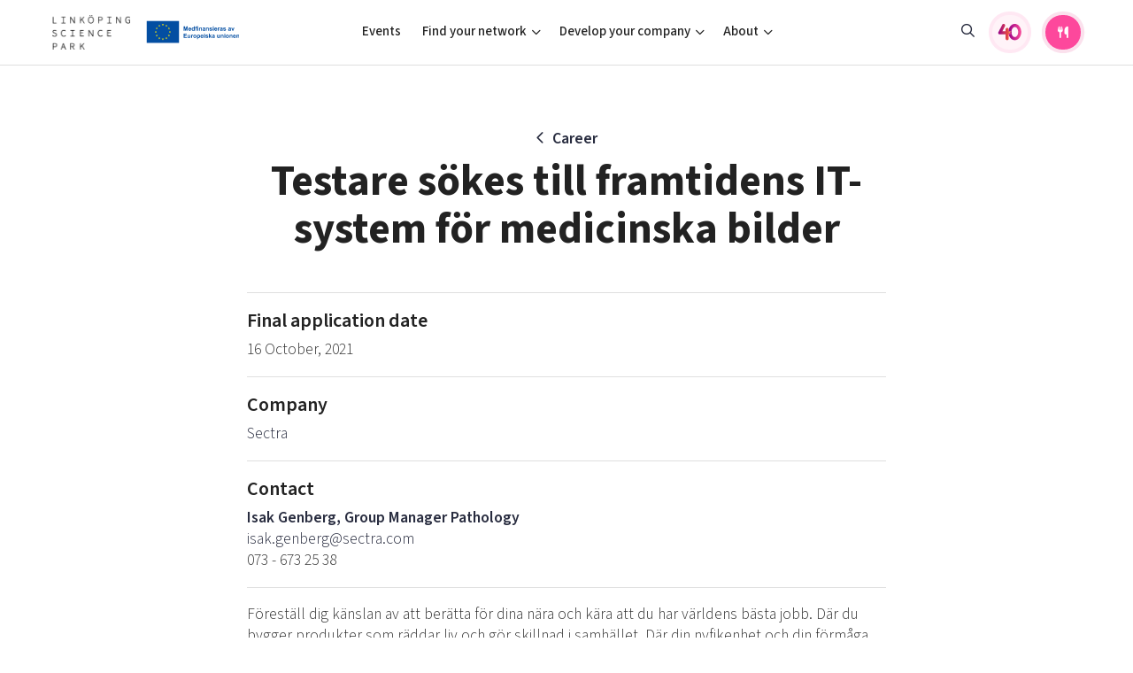

--- FILE ---
content_type: text/html; charset=UTF-8
request_url: https://linkopingsciencepark.se/career/testare-sokes-till-framtidens-it-system-for-medicinska-bilder/
body_size: 12839
content:
<!DOCTYPE html>
<html>
<head>

    <meta charset="utf-8">
    <meta name="viewport" content="width=device-width, initial-scale=1.0, user-scalable=no">
            <meta name="keywords" content="" />
    
    <meta name='robots' content='index, follow, max-image-preview:large, max-snippet:-1, max-video-preview:-1' />
	<style>img:is([sizes="auto" i], [sizes^="auto," i]) { contain-intrinsic-size: 3000px 1500px }</style>
	
	<!-- This site is optimized with the Yoast SEO plugin v26.8 - https://yoast.com/product/yoast-seo-wordpress/ -->
	<title>Testare sökes till framtidens IT-system för medicinska bilder - Linköping Science Park</title>
	<link rel="canonical" href="https://linkopingsciencepark.se/career/testare-sokes-till-framtidens-it-system-for-medicinska-bilder/" />
	<meta property="og:locale" content="en_US" />
	<meta property="og:type" content="article" />
	<meta property="og:title" content="Testare sökes till framtidens IT-system för medicinska bilder - Linköping Science Park" />
	<meta property="og:description" content="F&ouml;rest&auml;ll dig k&auml;nslan av att ber&auml;tta f&ouml;r dina n&auml;ra och k&auml;ra att du har v&auml;rldens b&auml;sta jobb. D&auml;r du bygger produkter som r&auml;ddar liv och g&ouml;r skillnad i samh&auml;llet. D&auml;r din nyfikenhet och din f&ouml;rm&aring;ga att s&auml;tta dig in i andras perspektiv &auml;r avg&ouml;rande. Har du dessutom en naturlig fallenhet f&ouml;r viss skepsis s&aring; passar [&hellip;]" />
	<meta property="og:url" content="https://linkopingsciencepark.se/career/testare-sokes-till-framtidens-it-system-for-medicinska-bilder/" />
	<meta property="og:site_name" content="Linköping Science Park" />
	<meta property="article:modified_time" content="2021-09-24T11:16:11+00:00" />
	<meta name="twitter:card" content="summary_large_image" />
	<meta name="twitter:label1" content="Est. reading time" />
	<meta name="twitter:data1" content="2 minutes" />
	<script type="application/ld+json" class="yoast-schema-graph">{"@context":"https://schema.org","@graph":[{"@type":"WebPage","@id":"https://linkopingsciencepark.se/career/testare-sokes-till-framtidens-it-system-for-medicinska-bilder/","url":"https://linkopingsciencepark.se/career/testare-sokes-till-framtidens-it-system-for-medicinska-bilder/","name":"Testare sökes till framtidens IT-system för medicinska bilder - Linköping Science Park","isPartOf":{"@id":"https://linkopingsciencepark.se/#website"},"datePublished":"2021-09-24T09:59:22+00:00","dateModified":"2021-09-24T11:16:11+00:00","breadcrumb":{"@id":"https://linkopingsciencepark.se/career/testare-sokes-till-framtidens-it-system-for-medicinska-bilder/#breadcrumb"},"inLanguage":"en-US","potentialAction":[{"@type":"ReadAction","target":["https://linkopingsciencepark.se/career/testare-sokes-till-framtidens-it-system-for-medicinska-bilder/"]}]},{"@type":"BreadcrumbList","@id":"https://linkopingsciencepark.se/career/testare-sokes-till-framtidens-it-system-for-medicinska-bilder/#breadcrumb","itemListElement":[{"@type":"ListItem","position":1,"name":"Home","item":"https://linkopingsciencepark.se/"},{"@type":"ListItem","position":2,"name":"Career","item":"https://linkopingsciencepark.se/career/"},{"@type":"ListItem","position":3,"name":"Testare sökes till framtidens IT-system för medicinska bilder"}]},{"@type":"WebSite","@id":"https://linkopingsciencepark.se/#website","url":"https://linkopingsciencepark.se/","name":"Linköping Science Park","description":"Supporting Brilliant Minds Since 1984","potentialAction":[{"@type":"SearchAction","target":{"@type":"EntryPoint","urlTemplate":"https://linkopingsciencepark.se/?s={search_term_string}"},"query-input":{"@type":"PropertyValueSpecification","valueRequired":true,"valueName":"search_term_string"}}],"inLanguage":"en-US"}]}</script>
	<!-- / Yoast SEO plugin. -->


<script type="text/javascript">
/* <![CDATA[ */
window._wpemojiSettings = {"baseUrl":"https:\/\/s.w.org\/images\/core\/emoji\/16.0.1\/72x72\/","ext":".png","svgUrl":"https:\/\/s.w.org\/images\/core\/emoji\/16.0.1\/svg\/","svgExt":".svg","source":{"concatemoji":"https:\/\/linkopingsciencepark.se\/wp-includes\/js\/wp-emoji-release.min.js?ver=6.8.3"}};
/*! This file is auto-generated */
!function(s,n){var o,i,e;function c(e){try{var t={supportTests:e,timestamp:(new Date).valueOf()};sessionStorage.setItem(o,JSON.stringify(t))}catch(e){}}function p(e,t,n){e.clearRect(0,0,e.canvas.width,e.canvas.height),e.fillText(t,0,0);var t=new Uint32Array(e.getImageData(0,0,e.canvas.width,e.canvas.height).data),a=(e.clearRect(0,0,e.canvas.width,e.canvas.height),e.fillText(n,0,0),new Uint32Array(e.getImageData(0,0,e.canvas.width,e.canvas.height).data));return t.every(function(e,t){return e===a[t]})}function u(e,t){e.clearRect(0,0,e.canvas.width,e.canvas.height),e.fillText(t,0,0);for(var n=e.getImageData(16,16,1,1),a=0;a<n.data.length;a++)if(0!==n.data[a])return!1;return!0}function f(e,t,n,a){switch(t){case"flag":return n(e,"\ud83c\udff3\ufe0f\u200d\u26a7\ufe0f","\ud83c\udff3\ufe0f\u200b\u26a7\ufe0f")?!1:!n(e,"\ud83c\udde8\ud83c\uddf6","\ud83c\udde8\u200b\ud83c\uddf6")&&!n(e,"\ud83c\udff4\udb40\udc67\udb40\udc62\udb40\udc65\udb40\udc6e\udb40\udc67\udb40\udc7f","\ud83c\udff4\u200b\udb40\udc67\u200b\udb40\udc62\u200b\udb40\udc65\u200b\udb40\udc6e\u200b\udb40\udc67\u200b\udb40\udc7f");case"emoji":return!a(e,"\ud83e\udedf")}return!1}function g(e,t,n,a){var r="undefined"!=typeof WorkerGlobalScope&&self instanceof WorkerGlobalScope?new OffscreenCanvas(300,150):s.createElement("canvas"),o=r.getContext("2d",{willReadFrequently:!0}),i=(o.textBaseline="top",o.font="600 32px Arial",{});return e.forEach(function(e){i[e]=t(o,e,n,a)}),i}function t(e){var t=s.createElement("script");t.src=e,t.defer=!0,s.head.appendChild(t)}"undefined"!=typeof Promise&&(o="wpEmojiSettingsSupports",i=["flag","emoji"],n.supports={everything:!0,everythingExceptFlag:!0},e=new Promise(function(e){s.addEventListener("DOMContentLoaded",e,{once:!0})}),new Promise(function(t){var n=function(){try{var e=JSON.parse(sessionStorage.getItem(o));if("object"==typeof e&&"number"==typeof e.timestamp&&(new Date).valueOf()<e.timestamp+604800&&"object"==typeof e.supportTests)return e.supportTests}catch(e){}return null}();if(!n){if("undefined"!=typeof Worker&&"undefined"!=typeof OffscreenCanvas&&"undefined"!=typeof URL&&URL.createObjectURL&&"undefined"!=typeof Blob)try{var e="postMessage("+g.toString()+"("+[JSON.stringify(i),f.toString(),p.toString(),u.toString()].join(",")+"));",a=new Blob([e],{type:"text/javascript"}),r=new Worker(URL.createObjectURL(a),{name:"wpTestEmojiSupports"});return void(r.onmessage=function(e){c(n=e.data),r.terminate(),t(n)})}catch(e){}c(n=g(i,f,p,u))}t(n)}).then(function(e){for(var t in e)n.supports[t]=e[t],n.supports.everything=n.supports.everything&&n.supports[t],"flag"!==t&&(n.supports.everythingExceptFlag=n.supports.everythingExceptFlag&&n.supports[t]);n.supports.everythingExceptFlag=n.supports.everythingExceptFlag&&!n.supports.flag,n.DOMReady=!1,n.readyCallback=function(){n.DOMReady=!0}}).then(function(){return e}).then(function(){var e;n.supports.everything||(n.readyCallback(),(e=n.source||{}).concatemoji?t(e.concatemoji):e.wpemoji&&e.twemoji&&(t(e.twemoji),t(e.wpemoji)))}))}((window,document),window._wpemojiSettings);
/* ]]> */
</script>
<link rel='stylesheet' id='formidable-css' href='https://linkopingsciencepark.se/wp-content/plugins/formidable/css/formidableforms1.css?ver=1141525' type='text/css' media='all' />
<link rel='stylesheet' id='menu-icons-extra-css' href='https://linkopingsciencepark.se/wp-content/plugins/menu-icons/css/extra.min.css?ver=0.13.20' type='text/css' media='all' />
<style id='wp-emoji-styles-inline-css' type='text/css'>

	img.wp-smiley, img.emoji {
		display: inline !important;
		border: none !important;
		box-shadow: none !important;
		height: 1em !important;
		width: 1em !important;
		margin: 0 0.07em !important;
		vertical-align: -0.1em !important;
		background: none !important;
		padding: 0 !important;
	}
</style>
<link rel='stylesheet' id='wp-block-library-css' href='https://linkopingsciencepark.se/wp-includes/css/dist/block-library/style.min.css?ver=6.8.3' type='text/css' media='all' />
<style id='classic-theme-styles-inline-css' type='text/css'>
/*! This file is auto-generated */
.wp-block-button__link{color:#fff;background-color:#32373c;border-radius:9999px;box-shadow:none;text-decoration:none;padding:calc(.667em + 2px) calc(1.333em + 2px);font-size:1.125em}.wp-block-file__button{background:#32373c;color:#fff;text-decoration:none}
</style>
<link rel='stylesheet' id='ugb-style-css-v2-css' href='https://linkopingsciencepark.se/wp-content/plugins/stackable-ultimate-gutenberg-blocks/dist/deprecated/frontend_blocks_deprecated_v2.css?ver=3.19.6' type='text/css' media='all' />
<style id='ugb-style-css-v2-inline-css' type='text/css'>
:root {
			--content-width: 900px;
		}
</style>
<style id='ghostkit-typography-inline-css' type='text/css'>
 
</style>
<style id='global-styles-inline-css' type='text/css'>
:root{--wp--preset--aspect-ratio--square: 1;--wp--preset--aspect-ratio--4-3: 4/3;--wp--preset--aspect-ratio--3-4: 3/4;--wp--preset--aspect-ratio--3-2: 3/2;--wp--preset--aspect-ratio--2-3: 2/3;--wp--preset--aspect-ratio--16-9: 16/9;--wp--preset--aspect-ratio--9-16: 9/16;--wp--preset--color--black: #000000;--wp--preset--color--cyan-bluish-gray: #abb8c3;--wp--preset--color--white: #ffffff;--wp--preset--color--pale-pink: #f78da7;--wp--preset--color--vivid-red: #cf2e2e;--wp--preset--color--luminous-vivid-orange: #ff6900;--wp--preset--color--luminous-vivid-amber: #fcb900;--wp--preset--color--light-green-cyan: #7bdcb5;--wp--preset--color--vivid-green-cyan: #00d084;--wp--preset--color--pale-cyan-blue: #8ed1fc;--wp--preset--color--vivid-cyan-blue: #0693e3;--wp--preset--color--vivid-purple: #9b51e0;--wp--preset--gradient--vivid-cyan-blue-to-vivid-purple: linear-gradient(135deg,rgba(6,147,227,1) 0%,rgb(155,81,224) 100%);--wp--preset--gradient--light-green-cyan-to-vivid-green-cyan: linear-gradient(135deg,rgb(122,220,180) 0%,rgb(0,208,130) 100%);--wp--preset--gradient--luminous-vivid-amber-to-luminous-vivid-orange: linear-gradient(135deg,rgba(252,185,0,1) 0%,rgba(255,105,0,1) 100%);--wp--preset--gradient--luminous-vivid-orange-to-vivid-red: linear-gradient(135deg,rgba(255,105,0,1) 0%,rgb(207,46,46) 100%);--wp--preset--gradient--very-light-gray-to-cyan-bluish-gray: linear-gradient(135deg,rgb(238,238,238) 0%,rgb(169,184,195) 100%);--wp--preset--gradient--cool-to-warm-spectrum: linear-gradient(135deg,rgb(74,234,220) 0%,rgb(151,120,209) 20%,rgb(207,42,186) 40%,rgb(238,44,130) 60%,rgb(251,105,98) 80%,rgb(254,248,76) 100%);--wp--preset--gradient--blush-light-purple: linear-gradient(135deg,rgb(255,206,236) 0%,rgb(152,150,240) 100%);--wp--preset--gradient--blush-bordeaux: linear-gradient(135deg,rgb(254,205,165) 0%,rgb(254,45,45) 50%,rgb(107,0,62) 100%);--wp--preset--gradient--luminous-dusk: linear-gradient(135deg,rgb(255,203,112) 0%,rgb(199,81,192) 50%,rgb(65,88,208) 100%);--wp--preset--gradient--pale-ocean: linear-gradient(135deg,rgb(255,245,203) 0%,rgb(182,227,212) 50%,rgb(51,167,181) 100%);--wp--preset--gradient--electric-grass: linear-gradient(135deg,rgb(202,248,128) 0%,rgb(113,206,126) 100%);--wp--preset--gradient--midnight: linear-gradient(135deg,rgb(2,3,129) 0%,rgb(40,116,252) 100%);--wp--preset--font-size--small: 13px;--wp--preset--font-size--medium: 20px;--wp--preset--font-size--large: 36px;--wp--preset--font-size--x-large: 42px;--wp--preset--spacing--20: 0.44rem;--wp--preset--spacing--30: 0.67rem;--wp--preset--spacing--40: 1rem;--wp--preset--spacing--50: 1.5rem;--wp--preset--spacing--60: 2.25rem;--wp--preset--spacing--70: 3.38rem;--wp--preset--spacing--80: 5.06rem;--wp--preset--shadow--natural: 6px 6px 9px rgba(0, 0, 0, 0.2);--wp--preset--shadow--deep: 12px 12px 50px rgba(0, 0, 0, 0.4);--wp--preset--shadow--sharp: 6px 6px 0px rgba(0, 0, 0, 0.2);--wp--preset--shadow--outlined: 6px 6px 0px -3px rgba(255, 255, 255, 1), 6px 6px rgba(0, 0, 0, 1);--wp--preset--shadow--crisp: 6px 6px 0px rgba(0, 0, 0, 1);}:where(.is-layout-flex){gap: 0.5em;}:where(.is-layout-grid){gap: 0.5em;}body .is-layout-flex{display: flex;}.is-layout-flex{flex-wrap: wrap;align-items: center;}.is-layout-flex > :is(*, div){margin: 0;}body .is-layout-grid{display: grid;}.is-layout-grid > :is(*, div){margin: 0;}:where(.wp-block-columns.is-layout-flex){gap: 2em;}:where(.wp-block-columns.is-layout-grid){gap: 2em;}:where(.wp-block-post-template.is-layout-flex){gap: 1.25em;}:where(.wp-block-post-template.is-layout-grid){gap: 1.25em;}.has-black-color{color: var(--wp--preset--color--black) !important;}.has-cyan-bluish-gray-color{color: var(--wp--preset--color--cyan-bluish-gray) !important;}.has-white-color{color: var(--wp--preset--color--white) !important;}.has-pale-pink-color{color: var(--wp--preset--color--pale-pink) !important;}.has-vivid-red-color{color: var(--wp--preset--color--vivid-red) !important;}.has-luminous-vivid-orange-color{color: var(--wp--preset--color--luminous-vivid-orange) !important;}.has-luminous-vivid-amber-color{color: var(--wp--preset--color--luminous-vivid-amber) !important;}.has-light-green-cyan-color{color: var(--wp--preset--color--light-green-cyan) !important;}.has-vivid-green-cyan-color{color: var(--wp--preset--color--vivid-green-cyan) !important;}.has-pale-cyan-blue-color{color: var(--wp--preset--color--pale-cyan-blue) !important;}.has-vivid-cyan-blue-color{color: var(--wp--preset--color--vivid-cyan-blue) !important;}.has-vivid-purple-color{color: var(--wp--preset--color--vivid-purple) !important;}.has-black-background-color{background-color: var(--wp--preset--color--black) !important;}.has-cyan-bluish-gray-background-color{background-color: var(--wp--preset--color--cyan-bluish-gray) !important;}.has-white-background-color{background-color: var(--wp--preset--color--white) !important;}.has-pale-pink-background-color{background-color: var(--wp--preset--color--pale-pink) !important;}.has-vivid-red-background-color{background-color: var(--wp--preset--color--vivid-red) !important;}.has-luminous-vivid-orange-background-color{background-color: var(--wp--preset--color--luminous-vivid-orange) !important;}.has-luminous-vivid-amber-background-color{background-color: var(--wp--preset--color--luminous-vivid-amber) !important;}.has-light-green-cyan-background-color{background-color: var(--wp--preset--color--light-green-cyan) !important;}.has-vivid-green-cyan-background-color{background-color: var(--wp--preset--color--vivid-green-cyan) !important;}.has-pale-cyan-blue-background-color{background-color: var(--wp--preset--color--pale-cyan-blue) !important;}.has-vivid-cyan-blue-background-color{background-color: var(--wp--preset--color--vivid-cyan-blue) !important;}.has-vivid-purple-background-color{background-color: var(--wp--preset--color--vivid-purple) !important;}.has-black-border-color{border-color: var(--wp--preset--color--black) !important;}.has-cyan-bluish-gray-border-color{border-color: var(--wp--preset--color--cyan-bluish-gray) !important;}.has-white-border-color{border-color: var(--wp--preset--color--white) !important;}.has-pale-pink-border-color{border-color: var(--wp--preset--color--pale-pink) !important;}.has-vivid-red-border-color{border-color: var(--wp--preset--color--vivid-red) !important;}.has-luminous-vivid-orange-border-color{border-color: var(--wp--preset--color--luminous-vivid-orange) !important;}.has-luminous-vivid-amber-border-color{border-color: var(--wp--preset--color--luminous-vivid-amber) !important;}.has-light-green-cyan-border-color{border-color: var(--wp--preset--color--light-green-cyan) !important;}.has-vivid-green-cyan-border-color{border-color: var(--wp--preset--color--vivid-green-cyan) !important;}.has-pale-cyan-blue-border-color{border-color: var(--wp--preset--color--pale-cyan-blue) !important;}.has-vivid-cyan-blue-border-color{border-color: var(--wp--preset--color--vivid-cyan-blue) !important;}.has-vivid-purple-border-color{border-color: var(--wp--preset--color--vivid-purple) !important;}.has-vivid-cyan-blue-to-vivid-purple-gradient-background{background: var(--wp--preset--gradient--vivid-cyan-blue-to-vivid-purple) !important;}.has-light-green-cyan-to-vivid-green-cyan-gradient-background{background: var(--wp--preset--gradient--light-green-cyan-to-vivid-green-cyan) !important;}.has-luminous-vivid-amber-to-luminous-vivid-orange-gradient-background{background: var(--wp--preset--gradient--luminous-vivid-amber-to-luminous-vivid-orange) !important;}.has-luminous-vivid-orange-to-vivid-red-gradient-background{background: var(--wp--preset--gradient--luminous-vivid-orange-to-vivid-red) !important;}.has-very-light-gray-to-cyan-bluish-gray-gradient-background{background: var(--wp--preset--gradient--very-light-gray-to-cyan-bluish-gray) !important;}.has-cool-to-warm-spectrum-gradient-background{background: var(--wp--preset--gradient--cool-to-warm-spectrum) !important;}.has-blush-light-purple-gradient-background{background: var(--wp--preset--gradient--blush-light-purple) !important;}.has-blush-bordeaux-gradient-background{background: var(--wp--preset--gradient--blush-bordeaux) !important;}.has-luminous-dusk-gradient-background{background: var(--wp--preset--gradient--luminous-dusk) !important;}.has-pale-ocean-gradient-background{background: var(--wp--preset--gradient--pale-ocean) !important;}.has-electric-grass-gradient-background{background: var(--wp--preset--gradient--electric-grass) !important;}.has-midnight-gradient-background{background: var(--wp--preset--gradient--midnight) !important;}.has-small-font-size{font-size: var(--wp--preset--font-size--small) !important;}.has-medium-font-size{font-size: var(--wp--preset--font-size--medium) !important;}.has-large-font-size{font-size: var(--wp--preset--font-size--large) !important;}.has-x-large-font-size{font-size: var(--wp--preset--font-size--x-large) !important;}
:where(.wp-block-post-template.is-layout-flex){gap: 1.25em;}:where(.wp-block-post-template.is-layout-grid){gap: 1.25em;}
:where(.wp-block-columns.is-layout-flex){gap: 2em;}:where(.wp-block-columns.is-layout-grid){gap: 2em;}
:root :where(.wp-block-pullquote){font-size: 1.5em;line-height: 1.6;}
</style>
<link rel='stylesheet' id='ssb-front-css-css' href='https://linkopingsciencepark.se/wp-content/plugins/simple-social-buttons/assets/css/front.css?ver=6.2.0' type='text/css' media='all' />
<link rel='stylesheet' id='style-css' href='https://linkopingsciencepark.se/wp-content/themes/lsp/css/main.min.css?ver=1765449948' type='text/css' media='all' />
<script type="text/javascript" id="ugb-block-frontend-js-v2-js-extra">
/* <![CDATA[ */
var stackable = {"restUrl":"https:\/\/linkopingsciencepark.se\/wp-json\/"};
/* ]]> */
</script>
<script type="text/javascript" src="https://linkopingsciencepark.se/wp-content/plugins/stackable-ultimate-gutenberg-blocks/dist/deprecated/frontend_blocks_deprecated_v2.js?ver=3.19.6" id="ugb-block-frontend-js-v2-js"></script>
<script type="text/javascript" src="https://linkopingsciencepark.se/wp-content/themes/lsp/js/jquery-3.2.1.min.js" id="jquery-js"></script>
<link rel="https://api.w.org/" href="https://linkopingsciencepark.se/wp-json/" /><link rel="alternate" title="JSON" type="application/json" href="https://linkopingsciencepark.se/wp-json/wp/v2/career/12905" /><link rel="EditURI" type="application/rsd+xml" title="RSD" href="https://linkopingsciencepark.se/xmlrpc.php?rsd" />
<link rel='shortlink' href='https://linkopingsciencepark.se/?p=12905' />
<link rel="alternate" title="oEmbed (JSON)" type="application/json+oembed" href="https://linkopingsciencepark.se/wp-json/oembed/1.0/embed?url=https%3A%2F%2Flinkopingsciencepark.se%2Fcareer%2Ftestare-sokes-till-framtidens-it-system-for-medicinska-bilder%2F" />
<link rel="alternate" title="oEmbed (XML)" type="text/xml+oembed" href="https://linkopingsciencepark.se/wp-json/oembed/1.0/embed?url=https%3A%2F%2Flinkopingsciencepark.se%2Fcareer%2Ftestare-sokes-till-framtidens-it-system-for-medicinska-bilder%2F&#038;format=xml" />
 <style media="screen">

		.simplesocialbuttons.simplesocialbuttons_inline .ssb-fb-like, .simplesocialbuttons.simplesocialbuttons_inline amp-facebook-like {
	  margin: ;
	}
		 /*inline margin*/
	
	
	
	
	
		.simplesocialbuttons.simplesocialbuttons_inline.simplesocial-round-icon button{
	  margin: ;
	}

	
			 /*margin-digbar*/

	
	
	
	
	
	
	
</style>
<script>document.documentElement.className += " js";</script>
		<style type="text/css">
			.ghostkit-effects-enabled .ghostkit-effects-reveal {
				pointer-events: none;
				visibility: hidden;
			}
		</style>
		<script>
			if (!window.matchMedia('(prefers-reduced-motion: reduce)').matches) {
				document.documentElement.classList.add(
					'ghostkit-effects-enabled'
				);
			}
		</script>
		<link rel="icon" href="https://linkopingsciencepark.se/wp-content/uploads/2020/04/cropped-lsp-favicon-1-32x32.png" sizes="32x32" />
<link rel="icon" href="https://linkopingsciencepark.se/wp-content/uploads/2020/04/cropped-lsp-favicon-1-192x192.png" sizes="192x192" />
<link rel="apple-touch-icon" href="https://linkopingsciencepark.se/wp-content/uploads/2020/04/cropped-lsp-favicon-1-180x180.png" />
<meta name="msapplication-TileImage" content="https://linkopingsciencepark.se/wp-content/uploads/2020/04/cropped-lsp-favicon-1-270x270.png" />
    <script>
        var ajaxurl = "https://linkopingsciencepark.se/wp-admin/admin-ajax.php";
    </script>

</head>
<body class="theme-1">




    
    <header class="site-header has-eu-logo">

        

        <div class="container container-lg">
            <div class="site-header-content">
                <div class="site-branding aside">
                    <a href="https://linkopingsciencepark.se" class="logo">
                                                                                <img src="https://linkopingsciencepark.se/wp-content/uploads/2023/10/lsp-logo-e1716191464798.png" class="default" alt="">
                            <img src="https://linkopingsciencepark.se/wp-content/uploads/2023/10/lsp-logo-white.png" class="negative" alt="">
                        
                    </a>

                                            <div class="eu-logo">
                            <img src="https://linkopingsciencepark.se/wp-content/themes/lsp/img/logos/eu_logo_landscape.svg">
                        </div>
                    
                    <a href="https://linkopingsciencepark.se/?s" class="mobile-toggle mobile-toggle--search"><i class="icon fa-fw far fa-search"></i></a>
                    <button id="menuToggle" class="mobile-toggle mobile-toggle--menu"><i class="icon fa-fw fal fa-bars"></i></button>
                </div>

                <div class="site-header-navigation">
                    <div class="nav-group">
                        <ul id="menu-main-menu-2025" class="nav nav-main"><li id="menu-item-43396" class="ppr-rewrite menu-item menu-item-type-post_type menu-item-object-page menu-item-43396"><a href="http://www.linkopingsciencepark.se/events">Events</a></li>
<li id="menu-item-43397" class="columns menu-item menu-item-type-custom menu-item-object-custom menu-item-has-children menu-item-43397"><a href="#">Find your network</a>
<ul class="sub-menu">
	<li id="menu-item-43406" class="menu-item menu-item-type-custom menu-item-object-custom menu-item-has-children menu-item-43406"><a href="#">Focus areas</a>
	<ul class="sub-menu">
		<li id="menu-item-43400" class="menu-item menu-item-type-post_type menu-item-object-page menu-item-43400"><a href="https://linkopingsciencepark.se/ai/">Artificial intelligence</a></li>
		<li id="menu-item-43401" class="menu-item menu-item-type-post_type menu-item-object-page menu-item-43401"><a href="https://linkopingsciencepark.se/cyberly/">Cybersecurity</a></li>
		<li id="menu-item-43403" class="menu-item menu-item-type-post_type menu-item-object-page menu-item-43403"><a href="https://linkopingsciencepark.se/iot-internet-of-things/">Internet of Things</a></li>
		<li id="menu-item-43404" class="menu-item menu-item-type-custom menu-item-object-custom menu-item-43404"><a href="https://linkopingsciencepark.se/indx/">Manufacturing industries</a></li>
		<li id="menu-item-44108" class="menu-item menu-item-type-custom menu-item-object-custom menu-item-44108"><a href="https://switchtosweden.se/">Global talent</a></li>
		<li id="menu-item-43402" class="menu-item menu-item-type-custom menu-item-object-custom menu-item-43402"><a href="https://visualsweden.se">Visual technologies</a></li>
		<li id="menu-item-44922" class="menu-item menu-item-type-post_type menu-item-object-page menu-item-44922"><a href="https://linkopingsciencepark.se/public-sector/">Shaping cities and regions</a></li>
	</ul>
</li>
	<li id="menu-item-43407" class="menu-item menu-item-type-custom menu-item-object-custom menu-item-has-children menu-item-43407"><a href="#">Professional growth</a>
	<ul class="sub-menu">
		<li id="menu-item-43408" class="menu-item menu-item-type-custom menu-item-object-custom menu-item-43408"><a href="https://ostsvenskahandelskammaren.se/natverk/bright-east-inspiration-for-young-minds/">Bright East</a></li>
		<li id="menu-item-43409" class="menu-item menu-item-type-post_type menu-item-object-page menu-item-43409"><a href="https://linkopingsciencepark.se/east-sweden-tech-women/">East Sweden Tech Women</a></li>
		<li id="menu-item-43410" class="menu-item menu-item-type-post_type menu-item-object-page menu-item-43410"><a href="https://linkopingsciencepark.se/brilliant-mentors-of-the-future/">Reversed mentorship</a></li>
	</ul>
</li>
	<li id="menu-item-43411" class="menu-item menu-item-type-custom menu-item-object-custom menu-item-has-children menu-item-43411"><a href="#">For students</a>
	<ul class="sub-menu">
		<li id="menu-item-43412" class="menu-item menu-item-type-post_type menu-item-object-page menu-item-43412"><a href="https://linkopingsciencepark.se/for-students/">Current offers and activities</a></li>
	</ul>
</li>
</ul>
</li>
<li id="menu-item-43398" class="columns menu-item menu-item-type-custom menu-item-object-custom menu-item-has-children menu-item-43398"><a href="#">Develop your company</a>
<ul class="sub-menu">
	<li id="menu-item-43413" class="menu-item menu-item-type-custom menu-item-object-custom menu-item-has-children menu-item-43413"><a href="#">Upskill &#038; reskill</a>
	<ul class="sub-menu">
		<li id="menu-item-46924" class="menu-item menu-item-type-custom menu-item-object-custom menu-item-46924"><a href="https://linkopingsciencepark.se/offers/?group=upskill-reskill">Upgrade your skills &#038; master new ones</a></li>
	</ul>
</li>
	<li id="menu-item-43415" class="menu-item menu-item-type-custom menu-item-object-custom menu-item-has-children menu-item-43415"><a href="#">Grow your company</a>
	<ul class="sub-menu">
		<li id="menu-item-43417" class="menu-item menu-item-type-custom menu-item-object-custom menu-item-43417"><a href="https://lead.se/">Tech startups</a></li>
		<li id="menu-item-43416" class="menu-item menu-item-type-custom menu-item-object-custom menu-item-43416"><a href="https://swedishscaleups.se/">Upscaling</a></li>
		<li id="menu-item-43419" class="menu-item menu-item-type-custom menu-item-object-custom menu-item-43419"><a href="https://linkopingsciencepark.se/talent/">Talent &#038; skills</a></li>
		<li id="menu-item-43418" class="menu-item menu-item-type-custom menu-item-object-custom menu-item-43418"><a href="https://linkopingsciencepark.se/indx/">Startup &#038; industry collaboration</a></li>
		<li id="menu-item-46923" class="menu-item menu-item-type-custom menu-item-object-custom menu-item-46923"><a href="https://linkopingsciencepark.se/offers/">Offers to boost your business</a></li>
	</ul>
</li>
	<li id="menu-item-43420" class="menu-item menu-item-type-custom menu-item-object-custom menu-item-has-children menu-item-43420"><a href="#">Funding</a>
	<ul class="sub-menu">
		<li id="menu-item-43421" class="menu-item menu-item-type-post_type menu-item-object-page menu-item-43421"><a href="https://linkopingsciencepark.se/funding-offers/">Funding opportunities</a></li>
	</ul>
</li>
</ul>
</li>
<li id="menu-item-43399" class="columns menu-item menu-item-type-custom menu-item-object-custom menu-item-has-children menu-item-43399"><a href="#">About</a>
<ul class="sub-menu">
	<li id="menu-item-43423" class="menu-item menu-item-type-custom menu-item-object-custom menu-item-has-children menu-item-43423"><a href="#">Who we are</a>
	<ul class="sub-menu">
		<li id="menu-item-43424" class="menu-item menu-item-type-post_type menu-item-object-page menu-item-43424"><a href="https://linkopingsciencepark.se/about-us/">Our story, mission &#038; vision</a></li>
		<li id="menu-item-43426" class="menu-item menu-item-type-custom menu-item-object-custom menu-item-43426"><a href="https://linkopingsciencepark.se/companies/">Our community of companies</a></li>
		<li id="menu-item-46576" class="menu-item menu-item-type-post_type menu-item-object-page menu-item-46576"><a href="https://linkopingsciencepark.se/projects/">Projects</a></li>
		<li id="menu-item-43425" class="menu-item menu-item-type-post_type menu-item-object-page menu-item-43425"><a href="https://linkopingsciencepark.se/publications/">Publications</a></li>
		<li id="menu-item-45981" class="menu-item menu-item-type-post_type menu-item-object-page menu-item-45981"><a href="https://linkopingsciencepark.se/project-toolbox/">Project toolbox</a></li>
	</ul>
</li>
	<li id="menu-item-45084" class="menu-item menu-item-type-custom menu-item-object-custom menu-item-has-children menu-item-45084"><a href="#">Operations</a>
	<ul class="sub-menu">
		<li id="menu-item-45083" class="menu-item menu-item-type-post_type menu-item-object-page menu-item-45083"><a href="https://linkopingsciencepark.se/clusters/">Our clusters</a></li>
	</ul>
</li>
	<li id="menu-item-43429" class="menu-item menu-item-type-custom menu-item-object-custom menu-item-has-children menu-item-43429"><a href="#">Contact</a>
	<ul class="sub-menu">
		<li id="menu-item-43466" class="menu-item menu-item-type-post_type menu-item-object-page menu-item-43466"><a href="https://linkopingsciencepark.se/reach-out-to-us/">Reach out to us</a></li>
		<li id="menu-item-43430" class="menu-item menu-item-type-post_type menu-item-object-page menu-item-43430"><a href="https://linkopingsciencepark.se/locations/">Locations</a></li>
	</ul>
</li>
</ul>
</li>
</ul>
                        <ul class="nav aside justify-content-lg-end align-items-lg-center">


                                                            <li class="menu-item d-none d-lg-block">
                                    <a href="https://linkopingsciencepark.se/?s" class="nav-link"><i class="far fa-search"></i></a>
                                </li>
                                <li class="menu-item">
                                    <a href="https://linkopingsciencepark.se/40-years-anniversary//" class="nav-link fourty-years">
                                        <div class="fourty-years-button" data-toggle="tooltip" data-placement="bottom" title="40 years anniversary">
                                            <img src="https://linkopingsciencepark.se/wp-content/themes/lsp/img/40ars_logotyp_color.svg" class="default" alt="">
                                        </div>
                                        <span class="button-text">40 years anniversary</span>
                                    </a>
                                </li>
                                <li class="menu-item">
                                    <a href="https://mjardevi.se/dagens-lunch/" target="_blank" class="button" data-toggle="tooltip" data-placement="bottom" title="Today's lunch in Mjärdevi">
                                        <i class="button-icon fas fa-utensils"></i>
                                        <span class="button-text">Today's lunch in Mjärdevi</span>
                                    </a>
                                </li>
                            
                        </ul>


                        


                    </div>
                </div>
            </div>
        </div>
        <div class="site-header-backdrop"></div>

    </header>



    <div class="site-content">
        <div class="page-header">
            <div class="page-header-content">
                <div class="container container-xs">
                                                                    <a href="https://linkopingsciencepark.se/career/" class="back-link">Career</a>
                                        <h1>Testare sökes till framtidens IT-system för medicinska bilder</h1>

                                    </div>
            </div>
        </div>

        

        

        
            <div class="page-details">
                <div class="container container-xs">

                    <div class="detail-group">



                        <div class="detail-item">
                            <h2>Final application date</h2>
                            <p>16 October, 2021</p>
                        </div>

                        
                            <div class="detail-item">
                                <h2>Company</h2>
                                <p><a href="https://linkopingsciencepark.se/companies/sectra/">Sectra</a></p>
                            </div>


                        

                        
                            <div class="detail-item">
                                <h2>Contact</h2>
                                <p class='name'>Isak Genberg, Group Manager Pathology</p>                                <p><a href='mailto:isak.genberg@sectra.com'>isak.genberg@sectra.com</a></p>                                <p>073 - 673 25 38</p>                            </div>



                        
                    </div>
                </div>
            </div>

        



        <div class="page-content">
            <div class="container container-xs">
                <div class="rte-content">


                    
                    <p>Föreställ dig känslan av att berätta för dina nära och kära att du har världens bästa jobb. Där du<br />
bygger produkter som räddar liv och gör skillnad i samhället. Där din nyfikenhet och din förmåga att<br />
sätta dig in i andras perspektiv är avgörande. Har du dessutom en naturlig fallenhet för viss skepsis så<br />
passar din personlighet in som handen i handsken. Världens bästa jobb kan bli din verklighet då vi<br />
söker testare till ett team som hängivit sig uppgiften att ge patologerna den bästa förutsättningen att<br />
göra sitt jobb effektivt, säkert och roligt.</p>
<p>För att på bästa sätt komma in på Sectra tilldelas du en erfaren mentor, som hjälper dig att växa i din<br />
roll som testare. Du får växa i ett av två team som tillsammans ansvarar för design, implementation<br />
och kvalitét vid utvecklingen av patologens digitala arbetsplats. Alla teammedlemmar sitter i<br />
Linköping. Dessutom får du möjlighet att förfina dina egna idéer inte minst var sjätte vecka då två<br />
dagar spenderas fritt inom Sectras verksamheter. Vi sätter stort värde vid förtroende – vi litar på<br />
varandra och att de beslut vi tar är rätt. Därför är det viktigt att många besluts tas nära teamen<br />
eftersom det är där kunskapen finns. Det gör att du får möjlighet att påverka vad som händer.</p>
<p>Hos oss anställer vi efter din vilja och förmåga att lära dig. Vi förväntar oss att du har en relevant<br />
utbildning på minst magisternivå och kan visa att du har lätt för att lära dig. Med dessa<br />
förutsättningar ser vi till att du kan möta arbetsdagen i din roll som testare. Vi ser gärna att du är<br />
engagerad, fokuserad och lojal person som ständigt vill utvecklas.</p>
<p>Det kommer att bli en rolig och utvecklande resa mot målet att ha världens bästa jobb där din<br />
personlighet och ditt arbete gör skillnad för samhället.</p>
<p>&nbsp;</p>
<p><strong>Vi ser gärna att du:</strong></p>
<ul>
<li>Har magister eller masterutbildning inom relevant utbildning</li>
<li>Talar och skriver flytande engelska och svenska</li>
<li>Har en känsla för humor och gärna tar en fika</li>
</ul>
<p>Har du andra erfarenheter som får dig att sicka ut ifrån mängden är vi mycket intresserade att få<br />
höra mer om dem. Det kan till exempel vara:</p>
<ul>
<li>Att du pratar fler språk</li>
<li>Att du har erfarenhet från andra kulturer</li>
<li>Att du har ett mycket starkt fritidsintresse</li>
<li>Att du har tidigare arbetslivserfarenhet från mjukvaruutveckling eller testning</li>
</ul>


                    <div class="page-content-footer">
                        
<div class='sidebar-block sidebar-button-block'>
	
			<a href="https://sectra-jobs.sabacloud.com/Saba/Web_spf/EU2PRD0096/jobs-jobs/career/jobdetail/jobrq000000000010464" class="btn btn-dark" target="_blank">Läs mer</a>
	
</div>

                                                
	<div class='sidebar-block sidebar-contact-block'>
		<h5>Company</h5>
		<p><a href="https://linkopingsciencepark.se/companies/sectra/">Sectra</a></p>
	</div>

	                                                                                                
                                                                    </div>



                </div>
            </div>
        </div>

        
        

        
    </div>



<script type="speculationrules">
{"prefetch":[{"source":"document","where":{"and":[{"href_matches":"\/*"},{"not":{"href_matches":["\/wp-*.php","\/wp-admin\/*","\/wp-content\/uploads\/*","\/wp-content\/*","\/wp-content\/plugins\/*","\/wp-content\/themes\/lsp\/*","\/*\\?(.+)"]}},{"not":{"selector_matches":"a[rel~=\"nofollow\"]"}},{"not":{"selector_matches":".no-prefetch, .no-prefetch a"}}]},"eagerness":"conservative"}]}
</script>
<!-- Matomo --><script>
(function () {
function initTracking() {
var _paq = window._paq = window._paq || [];
if (!window._paq.find || !window._paq.find(function (m) { return m[0] === "disableCookies"; })) {
	window._paq.push(["disableCookies"]);
}_paq.push(['trackPageView']);_paq.push(['enableLinkTracking']);_paq.push(['alwaysUseSendBeacon']);_paq.push(['setTrackerUrl', "\/\/linkopingsciencepark.se\/wp-json\/matomo\/v1\/hit\/"]);_paq.push(['setSiteId', '1']);var d=document, g=d.createElement('script'), s=d.getElementsByTagName('script')[0];
g.type='text/javascript'; g.async=true; g.src="\/\/linkopingsciencepark.se\/wp-content\/uploads\/matomo\/matomo.js"; s.parentNode.insertBefore(g,s);
}
if (document.prerendering) {
	document.addEventListener('prerenderingchange', initTracking, {once: true});
} else {
	initTracking();
}
})();
</script>
<!-- End Matomo Code --><script type="text/javascript" src="https://linkopingsciencepark.se/wp-content/plugins/simple-social-buttons/assets/js/frontend-blocks.js?ver=6.2.0" id="ssb-blocks-front-js-js"></script>
<script type="text/javascript" id="ssb-front-js-js-extra">
/* <![CDATA[ */
var SSB = {"ajax_url":"https:\/\/linkopingsciencepark.se\/wp-admin\/admin-ajax.php","fb_share_nonce":"2d8cb4094a"};
/* ]]> */
</script>
<script type="text/javascript" src="https://linkopingsciencepark.se/wp-content/plugins/simple-social-buttons/assets/js/front.js?ver=6.2.0" id="ssb-front-js-js"></script>
<script type="text/javascript" src="https://linkopingsciencepark.se/wp-content/plugins/ghostkit/assets/vendor/ivent/dist/ivent.min.js?ver=0.2.0" id="ivent-js"></script>
<script type="text/javascript" id="ghostkit-helper-js-extra">
/* <![CDATA[ */
var ghostkitVariables = {"version":"3.4.6","pro":"","themeName":"Link\u00f6ping Science Park","settings":[],"disabledBlocks":[],"media_sizes":{"sm":576,"md":768,"lg":992,"xl":1200},"timezone":"Europe\/Stockholm","googleMapsAPIKey":"","googleMapsAPIUrl":"https:\/\/maps.googleapis.com\/maps\/api\/js?v=3.exp&language=en","googleReCaptchaAPISiteKey":"","googleReCaptchaAPISecretKey":"","sidebars":[],"icons":[],"shapes":[],"fonts":[],"customTypographyList":[],"admin_url":"https:\/\/linkopingsciencepark.se\/wp-admin\/","admin_templates_url":"https:\/\/linkopingsciencepark.se\/wp-admin\/edit.php?post_type=ghostkit_template"};
/* ]]> */
</script>
<script type="text/javascript" id="ghostkit-helper-js-before">
/* <![CDATA[ */
if (ghostkitVariables) { ghostkitVariables.allowPluginColorPalette = true; }
if (ghostkitVariables) { ghostkitVariables.allowPluginCustomizer = true; }
/* ]]> */
</script>
<script type="text/javascript" src="https://linkopingsciencepark.se/wp-content/plugins/ghostkit/build/assets/js/helper.js?ver=1403a9c18f9b7b6b9525" id="ghostkit-helper-js"></script>
<script type="text/javascript" src="https://linkopingsciencepark.se/wp-content/plugins/ghostkit/build/assets/js/event-fallbacks.js?ver=decaba978f8c6159be7a" id="ghostkit-event-fallbacks-js"></script>
<script type="text/javascript" src="https://linkopingsciencepark.se/wp-content/plugins/ghostkit/assets/vendor/motion/dist/motion.min.js?ver=11.15.0" id="motion-js"></script>
<script type="text/javascript" src="https://linkopingsciencepark.se/wp-content/plugins/ghostkit/build/assets/js/main.js?ver=e413b5dd702e70f45593" id="ghostkit-js"></script>
<script type="text/javascript" src="https://linkopingsciencepark.se/wp-content/plugins/ghostkit/build/gutenberg/extend/effects/frontend.js?ver=42f5f2cc501efadd2b31" id="ghostkit-extension-effects-js"></script>
<script type="text/javascript" src="https://linkopingsciencepark.se/wp-content/plugins/ghostkit/build/gutenberg/style-variants/core-list/frontend.js?ver=a973ba5275fec96abda8" id="ghostkit-style-variant-core-list-js"></script>
<script type="text/javascript" src="https://linkopingsciencepark.se/wp-content/themes/lsp/js/popper.min.js?ver=1.0.0" id="popper-js"></script>
<script type="text/javascript" src="https://linkopingsciencepark.se/wp-content/themes/lsp/js/bootstrap.min.js?ver=1.0.0" id="bs-js"></script>
<script type="text/javascript" src="https://linkopingsciencepark.se/wp-content/themes/lsp/js/main.js?ver=1762770072" id="scripts-js"></script>
<script type="text/javascript" src="https://linkopingsciencepark.se/wp-content/themes/lsp/js/slick.min.js?ver=1.0.15" id="slick-js"></script>






<div class="site-footer ">


            <div class="site-footer-signup">
            <div class="container container-lg">

                <div class="row">
                    <div class="col-md-6">

                        <h2>Great news and event invitations</h2>
                        <p>Sign up for the Linköping Science park newsletter</p>

                    </div>
                    <div class="col-md-6">

                        <div class="input">
                            <input id="newsletterInput" type="email" name="signup_email" class="form-control" placeholder="Email address..."/>
                            <button class="btn btn-primary" data-toggle="modal" data-target="#newsletterModal"><i class="far fa-arrow-right"></i></button>
                        </div>

                        <!-- <div class="input">
                            <div id="mc_embed_signup">
                                <form id="mc-embedded-subscribe-form" class="validate" action="//mjardevi.us15.list-manage.com/subscribe/post?u=33a0b157503bae2f2deb76ab8&amp;id=e3227fb01b" method="post" name="mc-embedded-subscribe-form" novalidate="" target="_blank">
                                    <div id="mc_embed_signup_scroll">
                                        <input id="mce-EMAIL" class="email" name="EMAIL" required="" type="email" value="" placeholder="Email Address...">
                                        <div style="position: absolute; left: -5000px; text-align: left;"><input tabindex="-1" name="b_33a0b157503bae2f2deb76ab8_e3227fb01b" type="text" value=""></div>
                                        <input id="mc-embedded-subscribe" class="btn btn-primary" name="subscribe" type="submit" value="Subscribe">
                                    </div>
                                </form>
                            </div>
                        </div> -->
                    </div>
                </div>

            </div>
        </div>
        <div class="container container-lg">

        <div class="site-footer-content">
            <div class="row">

                <div class="col-md-6 logo-column">
                    <a href="https://linkopingsciencepark.se" class="logo">
                                                                                <img src="https://linkopingsciencepark.se/wp-content/uploads/2023/10/lsp-logo-white.png" class="negative" alt="">
                                            </a>


                                            <div class="site-footer-member-logo-group">
                            <div class="">
                                <h3 class="">Member of</h3>
                                <ul class="logo-group">
                                                                            <li><a href='http://www.sisp.se/' ><img src="https://linkopingsciencepark.se/wp-content/uploads/2026/01/sisp-768x150.png" /></a></li>
                                                                            <li><a href='http://www.iasp.ws/' ><img src="https://linkopingsciencepark.se/wp-content/uploads/2026/01/iasp-logo-new-2.png" /></a></li>
                                                                    </ul>
                            </div>


                        </div>
                    
                </div>

                <div class="col-md-6">


                    <div class="row">
                        
                                                                <div class="col-md-6 site-footer_column">
                                        <h3>Quick links</h3>
                                                                                    <ul class="nav">
                                                                                                    <li class="nav-item">
                                                        <a href="https://linkopingsciencepark.se/projects/" class="nav-link">Our projects</a>
                                                    </li>
                                                                                                    <li class="nav-item">
                                                        <a href="https://linkopingsciencepark.se/public-sector/" class="nav-link">Public sector projects</a>
                                                    </li>
                                                                                                    <li class="nav-item">
                                                        <a href="https://linkopingsciencepark.se/linkoping-science-park-board-student-board/" class="nav-link">LSP Board & Student Board</a>
                                                    </li>
                                                                                                    <li class="nav-item">
                                                        <a href="https://linkopingsciencepark.se/awards-2025/" class="nav-link">Award Winners</a>
                                                    </li>
                                                                                                    <li class="nav-item">
                                                        <a href="https://linkopingsciencepark.se/reach-out-to-us/" class="nav-link">Contact us</a>
                                                    </li>
                                                                                                    <li class="nav-item">
                                                        <a href="https://linkopingsciencepark.se/locations/" class="nav-link">Locations</a>
                                                    </li>
                                                                                            </ul>
                                                                            </div>
                                
                            
                            
                            
                                                                <div class="col-md-6 site-footer_column">
                                        <h3>Career</h3>
                                                                                    <ul class="nav">
                                                                                                    <li class="nav-item">
                                                        <a href="https://linkopingsciencepark.se/jobb/" class="nav-link">Join the team</a>
                                                    </li>
                                                                                                    <li class="nav-item">
                                                        <a href="https://linkopingsciencepark.se/career/" class="nav-link">External job listings</a>
                                                    </li>
                                                                                            </ul>
                                        

                                        
                                            <div class="site-footer_column">
                                                <h3>Follow us</h3>
                                                <ul class="nav social">
                                                                                                                                                                    <li class="nav-item">
                                                            <a href="https://www.linkedin.com/company/mj%C3%A4rdevi-science-park" class="nav-link">

                                                                <span class="sr-only">LinkedIn</span>

                                                            </a>
                                                        </li>
                                                                                                                                                                    <li class="nav-item">
                                                            <a href="https://www.instagram.com/linkopingsciencepark/" class="nav-link">

                                                                <span class="sr-only">Instagram</span>

                                                            </a>
                                                        </li>
                                                                                                                                                                    <li class="nav-item">
                                                            <a href="https://www.facebook.com/LinkopingSciencePark/" class="nav-link">

                                                                <span class="sr-only">Facebook</span>

                                                            </a>
                                                        </li>
                                                                                                    </ul>
                                            </div>

                                        
                                    </div>
                                
                            
                        


                    <div class="col-md-6 scroll-button-column d-none">
                        <button class="btn btn-light-outline scroll-button"><span>Back to top</span><i class="icon fal fa-chevron-up"></i></button>
                    </div>

                    </div>



                </div>

            </div>



        </div>
    </div>

            <div class="site-footer-logo-group" style="background: rgba(0, 0, 0, 0.3);">
            <div class="container">
                <h3 class="text-center mb-4">Financed by</h3>
                <ul class="logo-group">
                                            <li><a href='https://ec.europa.eu/regional_policy/funding/erdf_en?etrans=sv' ><img src="https://linkopingsciencepark.se/wp-content/uploads/2026/01/sv-fundedbytheeu-rgb-white-outline-768x170.png" /></a></li>
                                            <li><a href='https://www.vinnova.se/' ><img src="https://linkopingsciencepark.se/wp-content/uploads/2026/01/vinnova-white-payoff-rgb.png" /></a></li>
                                            <li><a href='https://www.energimyndigheten.se/' ><img src="https://linkopingsciencepark.se/wp-content/uploads/2025/11/energimyndigheten-logotyp-rgb-neg-768x164.webp" /></a></li>
                                            <li><a href='https://linkoping.se' ><img src="https://linkopingsciencepark.se/wp-content/uploads/2025/11/linkoping-rgb-768x216.png" /></a></li>
                                            <li><a href='https://www.regionostergotland.se/' ><img src="https://linkopingsciencepark.se/wp-content/uploads/2026/01/rologo-p-vit-768x184.png" /></a></li>
                                    </ul>
            </div>
        </div>
    
</div>



<div id="newsletterModal" class="modal fade modal-newsletter">
    <div class="modal-dialog">
        <div class="modal-content">
            <div class="modal-body">
                <button type="button" class="close" data-dismiss="modal" aria-label="Close"><i
                            class="far fa-times"></i></button>

                <div class="signup-form">



                    <div id="form-container-9d94fb7b-88ce-4813-9186-56652ec17f8b"><div class="d-none"><img src="https://cdn.ungpd.com/717b8184-466e-4e4a-b4f9-e794a1590a96/images/logotype_left_heavy_black_srgb.jpg" alt=""></div><form method="post" action="https://ui.ungpd.com//Api/Subscriptions/717b8184-466e-4e4a-b4f9-e794a1590a96" id="form-9d94fb7b-88ce-4813-9186-56652ec17f8b"><input type="hidden" name="DoubleOptIn[Issue][IssueId]" value="664efe90-0806-4cb7-aca9-12332c42a91a"><input type="hidden" name="DefaultCountryCode" value="+46"><input type="hidden" name="ListIds" id="listId-8dd3570f-45ba-4b5f-96c9-4743a4831252" value="8dd3570f-45ba-4b5f-96c9-4743a4831252"><h3>Supporting the brilliant minds of the future!</h3><p>Follow Linköping Science Parks bi-weekly newsletter with everything you love about innovation!</p><div><div><div class="formfield"><label for="Contact[Name]">Namn: </label><input type="text" id="Contact[Name]" name="Contact[Name]" placeholder="Ange ditt namn"></div></div><div><div class="formfield"><label for="Contact[Email]">E-post: *</label><input type="email" id="Contact[Email]" name="Contact[Email]" placeholder="Ange din e-postadress" required=""></div></div></div><div class="formfield formfield-check"><label for="consentText"><input type="checkbox" name="ConsentText" id="consentText" required="" value="I accept the Linköping Science Park <a href=&quot;https://linkopingsciencepark.se/privacy-policy/&quot; target=&quot;_blank&quot; rel=&quot;noopener&quot;>integrity policy</a>."><span>I accept the Linköping Science Park <a href="https://linkopingsciencepark.se/privacy-policy/" target="_blank" rel="noopener">integrity policy</a>.</span></label></div><div class="btn-container"><button type="submit">Sign up!</button></div></form><style>#form-container-9d94fb7b-88ce-4813-9186-56652ec17f8b{--FrameWidth:490px;--FrameBackgroundColor:#ffffff;--FramePaddingTop:30px;--FramePaddingRight:30px;--FramePaddingBottom:40px;--FramePaddingLeft:30px;--FrameRadius:6px;--FrameBorderWidth:6px;--FrameBorderColor:#ffffff;--ButtonPaddingTop:15px;--ButtonBackgroundColor:#8a36f2;--ButtonBackgroundColorHover:#ff5cd3;--ButtonPaddingBottom:15px;--ButtonPaddingLeft:25px;--ButtonPaddingRight:25px;--ButtonRadius:4px;--ButtonBorderWidth:1px;--ButtonBorderColor:#ffffff;--ButtonFontFamily:'Open Sans';--ButtonFontSize:16px;--ButtonLineHeight:125%;--ButtonColor:#ffffff;--ButtonColorHover:#ffffff;--ButtonFontWeight:700;--ButtonJustifyContent:end;--ButtonWidth:auto;--ImageFlexDirection:column;--ImageWidth:15%;--HeadingFontFamily:'Open Sans';--HeadingFontSize:30px;--HeadingLineHeight:125%;--HeadingColor:#1f1c26;--InputsBackgroundColor:#eeeeee;--HeadingFontWeight:700;--TextFontFamily:'Open Sans';--TextFontSize:16px;--TextLineHeight:150%;--TextColor:#1f1c26;--TextFontWeight:400;--LabelsFontFamily:'Open Sans';--LabelsFontSize:14px;--LabelsLineHeight:125%;--LabelsColor:#1f1c26;--LabelsFontWeight:400;--InputsPaddingTop:10px;--InputsPaddingBottom:10px;--InputsPaddingRight:15px;--InputsPaddingLeft:15px;--InputsBorderTopWidth:1px;--InputsBorderRightWidth:1px;--InputsBorderLeftWidth:1px;--InputsBorderBottomWidth:1px;--InputsRadius:4px;--InputsBorderColor:#cccccc;--InputsFontFamily:'Open Sans';--InputsFontSize:16px;--InputsLineHeight:125%;--InputsColor:#1f1c26;display:flex;flex-direction:var(--ImageFlexDirection);max-width:var(--FrameWidth);width:100%;background-color:var(--FrameBackgroundColor);border-radius:var(--FrameRadius);margin:auto;overflow:hidden;color:var(--TextColor);border:var(--FrameBorderWidth) solid var(--FrameBorderColor)}#form-container-9d94fb7b-88ce-4813-9186-56652ec17f8b *{box-sizing:border-box}#form-container-9d94fb7b-88ce-4813-9186-56652ec17f8b form{margin:0;padding:var(--FramePaddingTop) var(--FramePaddingRight) var(--FramePaddingBottom) var(--FramePaddingLeft);flex:1}#form-container-9d94fb7b-88ce-4813-9186-56652ec17f8b img{width:100%;height:auto}#form-container-9d94fb7b-88ce-4813-9186-56652ec17f8b .img-bg{background-repeat:no-repeat;background-size:cover;background-position:center center;width:var(--ImageWidth)}#form-container-9d94fb7b-88ce-4813-9186-56652ec17f8b h3,#form-container-9d94fb7b-88ce-4813-9186-56652ec17f8b p{margin:0 0 10px}#form-container-9d94fb7b-88ce-4813-9186-56652ec17f8b h3{font-family:var(--HeadingFontFamily);font-size:var(--HeadingFontSize);line-height:var(--HeadingLineHeight);color:var(--HeadingColor);font-weight:var(--HeadingFontWeight)}#form-container-9d94fb7b-88ce-4813-9186-56652ec17f8b,#form-container-9d94fb7b-88ce-4813-9186-56652ec17f8b p{font-family:var(--TextFontFamily);font-size:var(--TextFontSize);line-height:var(--TextLineHeight);color:var(--TextColor);font-weight:var(--TextFontWeight)}#form-container-9d94fb7b-88ce-4813-9186-56652ec17f8b a{color:var(--TextColor);text-decoration:underline}#form-container-9d94fb7b-88ce-4813-9186-56652ec17f8b .formfield{margin:0 0 15px}#form-container-9d94fb7b-88ce-4813-9186-56652ec17f8b .formfield-check label{display:grid;grid-template-columns:1em auto;gap:5px;align-items:baseline;font-size:var(--TextFontSize);margin:0}#form-container-9d94fb7b-88ce-4813-9186-56652ec17f8b .formfield p{margin:5px 0 0;font-style:italic}#form-container-9d94fb7b-88ce-4813-9186-56652ec17f8b legend,#form-container-9d94fb7b-88ce-4813-9186-56652ec17f8b label{margin:0 0 5px;display:inline-block}#form-container-9d94fb7b-88ce-4813-9186-56652ec17f8b legend{font-family:var(--HeadingFontFamily);color:var(--HeadingColor);font-weight:var(--HeadingFontWeight);line-height:var(--HeadingHeight);font-size:var(--TextFontSize)}#form-container-9d94fb7b-88ce-4813-9186-56652ec17f8b label{font-size:var(--LabelsFontSize);line-height:var(--LabelsLineHeight);font-family:var(--LabelsFontFamily);color:var(--LabelsColor);font-weight:var(--LabelsFontWeight)}#form-container-9d94fb7b-88ce-4813-9186-56652ec17f8b input[type="text"],#form-container-9d94fb7b-88ce-4813-9186-56652ec17f8b input[type="email"],#form-container-9d94fb7b-88ce-4813-9186-56652ec17f8b input[type="tel"],#form-container-9d94fb7b-88ce-4813-9186-56652ec17f8b input[type="number"],#form-container-9d94fb7b-88ce-4813-9186-56652ec17f8b input[type="date"],#form-container-9d94fb7b-88ce-4813-9186-56652ec17f8b select{box-shadow:none;outline:none;display:block;width:100%;font-size:var(--InputsFontSize);line-height:var(--InputsLineHeight);font-family:var(--InputsFontFamily);color:var(--InputsColor);background-color:var(--InputsBackgroundColor);padding:var(--InputsPaddingTop) var(--InputsPaddingRight) var(--InputsPaddingBottom) var(--InputsPaddingLeft);border-width:var(--InputsBorderTopWidth) var(--InputsBorderRightWidth) var(--InputsBorderBottomWidth) var(--InputsBorderLeftWidth);border-style:solid;border-color:var(--InputsBorderColor);border-radius:var(--InputsRadius)}#form-container-9d94fb7b-88ce-4813-9186-56652ec17f8b input[type="radio"],#form-container-9d94fb7b-88ce-4813-9186-56652ec17f8b input[type="checkbox"]{accent-color:var(--ButtonBackgroundColor);margin:0}#form-container-9d94fb7b-88ce-4813-9186-56652ec17f8b input[type="hidden"]+label{display:none}#form-container-9d94fb7b-88ce-4813-9186-56652ec17f8b .btn-container{display:flex;justify-content:var(--ButtonJustifyContent);margin-top:20px}#form-container-9d94fb7b-88ce-4813-9186-56652ec17f8b button[type="submit"]{width:var(--ButtonWidth);background-color:var(--ButtonBackgroundColor);padding:var(--ButtonPaddingTop) var(--ButtonPaddingRight) var(--ButtonPaddingBottom) var(--ButtonPaddingLeft);border:var(--ButtonBorderWidth) solid var(--ButtonBorderColor);border-radius:var(--ButtonRadius);font-family:var(--ButtonFontFamily);font-size:var(--ButtonFontSize);line-height:var(--ButtonLineHeight);color:var(--ButtonColor);font-weight:var(--ButtonFontWeight);text-align:center;cursor:pointer}#form-container-9d94fb7b-88ce-4813-9186-56652ec17f8b button[type="submit"]:hover{background-color:var(--ButtonBackgroundColorHover);color:var(--ButtonColorHover)}#form-container-9d94fb7b-88ce-4813-9186-56652ec17f8b legend{margin:0 0 5px;padding:0;background:none;border:none}#form-container-9d94fb7b-88ce-4813-9186-56652ec17f8b legend+p{margin:0 0 5px}#form-container-9d94fb7b-88ce-4813-9186-56652ec17f8b fieldset{margin:0 0 5px;padding:0;border:none}#form-container-9d94fb7b-88ce-4813-9186-56652ec17f8b .formfield-check{margin:0 0 10px}</style><style>@import url("https://fonts.googleapis.com/css?family=Open+Sans:700,regular&display=swap");</style></div>



                </div>
            </div>
        </div>
    </div>
</div>


<div id="subscribeModal" class="modal fade">
    <div class="modal-dialog">
        <div class="modal-content">
            <div class="modal-body">
                <button type="button" class="close" data-dismiss="modal" aria-label="Close"><i
                            class="far fa-times"></i></button>

                <h5 class="modal-title">Subscribe to our events</h5>


                <p>Copy the url below and add it to your calendar or download the iCal-file.</p>
                <input type="text" class="form-control mb-2" id="copyUrlInput"
                       value="https://linkopingsciencepark.se/?feed=lsp-events-ical">

                <button class="btn btn-primary btn-block mb-4" id="copyUrlBtn"><i
                            class="far fa-copy mr-1"></i> Copy url
                </button>
                <hr/>
                <a href="https://linkopingsciencepark.se/?feed=lsp-events-ical" target="_blank"
                   class="btn btn-secondary btn-block"><i class="far fa-arrow-to-bottom"></i> Download iCal</a>

            </div>
        </div>
    </div>
</div>

</body>
</html>
